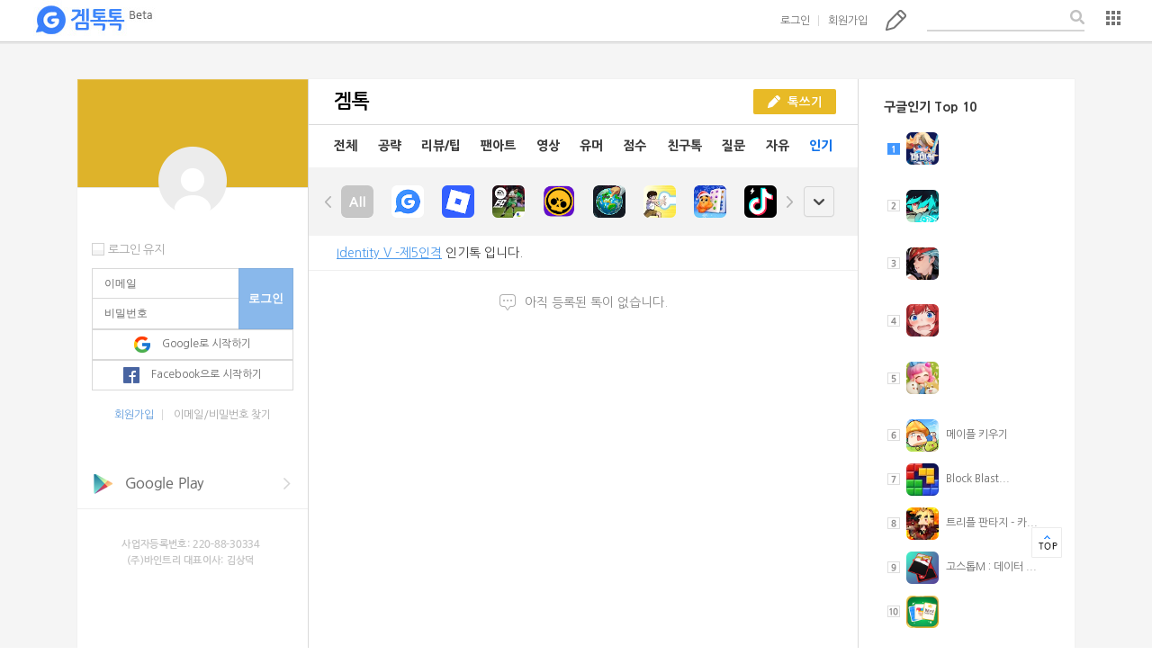

--- FILE ---
content_type: text/html; charset=utf-8
request_url: https://www.google.com/recaptcha/api2/aframe
body_size: 266
content:
<!DOCTYPE HTML><html><head><meta http-equiv="content-type" content="text/html; charset=UTF-8"></head><body><script nonce="uHiGYdcp_N5V-RZS-948GA">/** Anti-fraud and anti-abuse applications only. See google.com/recaptcha */ try{var clients={'sodar':'https://pagead2.googlesyndication.com/pagead/sodar?'};window.addEventListener("message",function(a){try{if(a.source===window.parent){var b=JSON.parse(a.data);var c=clients[b['id']];if(c){var d=document.createElement('img');d.src=c+b['params']+'&rc='+(localStorage.getItem("rc::a")?sessionStorage.getItem("rc::b"):"");window.document.body.appendChild(d);sessionStorage.setItem("rc::e",parseInt(sessionStorage.getItem("rc::e")||0)+1);localStorage.setItem("rc::h",'1768810050057');}}}catch(b){}});window.parent.postMessage("_grecaptcha_ready", "*");}catch(b){}</script></body></html>

--- FILE ---
content_type: text/css
request_url: https://www.gametalktalk.com/webdoc/css/blog.css
body_size: 6716
content:
div.cntWrap.blog { background: url( '' ) #fff !important; }
div.cntWrap.blog div.coverBox { position: relative; }
div.cntWrap.blog div.sideBox { padding: 0px !important; }

div.cntWrap.blog.fixed { padding-top: 400px; }
div.cntWrap.blog.fixed div.topCoverBox { position: fixed; top: -212px; left: 0px; right: 0px; z-index: 12; }
div.cntWrap.blog.fixed div.blogHeader { width: 1108px; margin: auto; }
div.cntWrap.blog.fixed div.sideBox.type2 { position: fixed; left: 50%; top: 188px; z-index: 8; margin-left: 344px; }
div.cntWrap.blog.fixed div.blogHeader a.miniPic { display: block; }
div.cntWrap.blog.fixed div.blogHeader p.hasKaKao { display: none; }
div.cntWrap.blog.fixed div.blogHeader div.layerSlct { top: 314px; z-index: 300; }
div.cntWrap.blog.fixed div.blogHeader button.chatting { top: 311px; z-index: 300; }
div.cntWrap.blog.fixed div.blogHeader button.addPeople { top: 310px; z-index: 300; }
div.cntWrap.blog.fixed div.blogHeader ul.nav { background-color: transparent; }

/* 블로그 내친구 헤더 */
div.blogHeader { height: 400px; position: relative; }
div.blogHeader p.top_bg , 
div.blogHeader div.top_bg { width: 1108px; height: 350px; position: absolute; top: 0px; left: 0px; background-color: #ffd24d; }
div.blogHeader p.top_bg:before , 
div.blogHeader div.top_bg:before { content: ''; display: block; position: absolute; left: 0px; top: 0px; right: 0px; bottom: 0px; background-color: rgba( 0, 0, 0, .2 ); 
	border: 1px solid rgba( 255 , 255 , 2555 , .1 );
	border-bottom: 0px; 
}
div.blogHeader p.top_bg:after , 
div.blogHeader div.top_bg:after { content: ''; display: block; position: absolute; left: 0px; right: 0px; bottom: 0px; height: 350px; 
	background: -moz-linear-gradient(top,  rgba(0,0,0,0) 0%, rgba(0,0,0,0) 50%, rgba(0,0,0,0.5) 100%); /* FF3.6+ */
	background: -webkit-gradient(linear, left top, left bottom, color-stop(0%,rgba(0,0,0,0)), color-stop(50%,rgba(0,0,0,0)), color-stop(100%,rgba(0,0,0,0.5))); /* Chrome,Safari4+ */
	background: -webkit-linear-gradient(top,  rgba(0,0,0,0) 0%,rgba(0,0,0,0) 50%,rgba(0,0,0,0.5) 100%); /* Chrome10+,Safari5.1+ */
	background: -o-linear-gradient(top,  rgba(0,0,0,0) 0%,rgba(0,0,0,0) 50%,rgba(0,0,0,0.5) 100%); /* Opera 11.10+ */
	background: -ms-linear-gradient(top,  rgba(0,0,0,0) 0%,rgba(0,0,0,0) 50%,rgba(0,0,0,0.5) 100%); /* IE10+ */
	background: linear-gradient(to bottom,  rgba(0,0,0,0) 0%,rgba(0,0,0,0) 50%,rgba(0,0,0,0.5) 100%); /* W3C */
	filter: progid:DXImageTransform.Microsoft.gradient( startColorstr='#00000000', endColorstr='#80000000',GradientType=0 ); /* IE6-9 */
}

div.blogHeader p.top_bg , 
div.blogHeader div.top_bg img { visibility: hidden; }

div.blogHeader div.top_cont { position: absolute; left: 0px; right: 0px; bottom: 0px; top: 0px; }
div.blogHeader div.userInfo { /*width: 232px;*/ height: 209px; margin: 50px auto 0px auto; text-align: center; }
div.blogHeader div.userInfo > a { display: block; cursor: pointer; cursor: default; }
div.blogHeader div.userInfo div.pic { background: url('/webdoc/images/blog_pic.jpg') no-repeat left top; width: 116px; height: 116px; position: relative; margin: auto; border-radius: 100%; cursor: pointer; }
div.blogHeader div.userInfo div.pic img { width: 118px; height: 118px; border-radius: 100%; margin: -1px 0px 0px -1px; }
div.blogHeader div.userInfo div.pic em.user-gold { position: absolute; right: 5px; bottom: 5px; }
div.blogHeader div.userInfo div.nick { margin: auto; text-align: center; padding: 10px 0px; }
div.blogHeader div.userInfo div.nick em { vertical-align: middle; }
div.blogHeader div.userInfo div.nick span { vertical-align: middle; color: #fff; padding-left: 5px; font-size: 15pt; }
div.blogHeader div.userInfo div.introText { color: #fff; background-color: rgba( 0, 0, 0, .4 ); height: 25px; line-height: 25px; padding: 0px 14px; text-align: center; border-radius: 15px; display: inline-block; cursor: pointer; }
div.blogHeader ul.nav { position: absolute; left: 0px; bottom: 50px; right: 0px; background-color: rgba( 0, 0, 0, .4 ); height: 50px; line-height: 50px; text-align: center; }
div.blogHeader ul.nav > li { display: inline-block; margin-right: -4px; }
div.blogHeader ul.nav > li a { display: block; color: #9b9b9b; margin-left: 72px; }
div.blogHeader ul.nav > li:first-child {  }
div.blogHeader ul.nav > li:first-child a { color: #c69f23; margin-left: 0px; }
div.blogHeader ul.nav > li a.other:hover { text-decoration: none; cursor: default; } 
div.blogHeader ul.nav > li a:hover { text-decoration: underline; }
div.blogHeader p.hasKaKao { position: absolute; right: 30px; bottom: 62px; cursor: pointer; display: none; }
div.blogHeader p.hasKaKao.show { display: block; }
div.blogHeader p.today { color: #fff; position: absolute; right: 41px; top: 55px; cursor: pointer; }
div.blogHeader p.today span { font-size: 12px; color: #f0f0f0; }
div.blogHeader p.today:hover { text-decoration: underline; }
div.blogHeader p.today:after { content: ''; display: block; width: 0px; height: 0px; font-size: 0px; line-height: 0px; border: 3px solid transparent; border-left: 3px solid #fff; position: absolute; right: -10px; top: 6px; }

div.blogHeader p.today.other { right: 32px; cursor: default; }
div.blogHeader p.today.other:hover { text-decoration: none; }
div.blogHeader p.today.other:after { display: none; }

div.blogHeader ul.blogNav { background-color: #fff; height: 50px; line-height: 50px; position: absolute; bottom: 0px; left: 0px; right: 0px; text-align: center; border-bottom: 1px solid #dadada; }
div.blogHeader ul.blogNav > li { display: inline-block; margin-right: -4px; position: relative; }
div.blogHeader ul.blogNav > li a { color: #3d3d3d; font-weight: bold; margin-left: 79px; }
div.blogHeader ul.blogNav > li:first-child a { margin-left: 0px; }
div.blogHeader ul.blogNav > li a:hover , 
div.blogHeader ul.blogNav > li.active a { color: #1173ea; }
div.blogHeader ul.blogNav > li em.new { right: -13px; top: 19px; }
div.blogHeader div.layerSlct { position: absolute; right: 27px; top: 20px; }
div.blogHeader div.layerSlct button.more { }
div.blogHeader a.miniPic { position: absolute; left: 20px; bottom: 57px; display: none; }
div.blogHeader a.miniPic div.pic { width: 38px; height: 38px; border-radius: 100%; }
div.blogHeader a.miniPic div.pic img { width: 40px; height: 40px; border-radius: 100%; margin: -1px 0px 0px -1px; }
div.blogHeader a.miniPic span.nick { color: #fff; padding-left: 15px; font-size: 11pt; }

div.blogHeader div.top_cont button.addPeople { position: absolute; right: 122px; top: 14px; z-index: 10; }
div.blogHeader div.top_cont button.chatting { position: absolute; right: 78px; top: 14px; z-index: 10; }

/* 블로그 좌측 */
div.cntWrap.blog div.sideBox.type1 { width: 244px !important; 
	-webkit-box-sizing: border-box;
	-moz-box-sizing: border-box;
	box-sizing: border-box;
}
div.cntWrap.blog div.sideBox.type1 div.myNews { padding: 23px 12px 0px 12px; position: relative; }
div.cntWrap.blog div.sideBox.type1 div.myNews h3 { font-size: 10pt; font-weight: bold; color: #3d3d3d; height: 30px; padding-left: 8px; }
div.cntWrap.blog div.sideBox.type1 div.myNews ul.list { padding-bottom: 24px; border-bottom: 2px solid #f3f3f3; }
div.cntWrap.blog div.sideBox.type1 div.myNews ul.list > li { position: relative; padding-left: 62px; margin-top: 16px; height: 40px; }
div.cntWrap.blog div.sideBox.type1 div.myNews ul.list > li:first-child { margin-top: 0px; }
div.cntWrap.blog div.sideBox.type1 div.myNews ul.list > li div.pic { width: 40px; height: 40px; border-radius: 100%; position: absolute; left: 8px; top: 0px; }
div.cntWrap.blog div.sideBox.type1 div.myNews ul.list > li div.pic img { width: 40px; height: 40px; border-radius: 100%; }
div.cntWrap.blog div.sideBox.type1 div.myNews ul.list > li div.pic.game img { width: 40px; height: 40px; border-radius: 6px; }
div.cntWrap.blog div.sideBox.type1 div.myNews ul.list > li p { padding-top: 5px; }
div.cntWrap.blog div.sideBox.type1 div.myNews ul.list > li p a { color: #757575; font-size: 10pt; }
div.cntWrap.blog div.sideBox.type1 div.myNews ul.list > li p span { color: #3d3d3d; font-weight: bold; }
div.cntWrap.blog div.sideBox.type1 div.myNews ul.list > li.noneText { color: #b4b4b4; padding-left: 8px; margin-bottom: -24px; font-size: 13px; }
div.cntWrap.blog div.sideBox.type1 div.myFriends { padding: 23px 12px 0px 12px; }
div.cntWrap.blog div.sideBox.type1 div.myFriends h3 { font-size: 10pt; font-weight: bold; color: #3d3d3d; height: 30px; padding-left: 8px; }
div.cntWrap.blog div.sideBox.type1 div.myFriends ul.list { padding-left: 5px; padding-bottom: 25px; border-bottom: 2px solid #f3f3f3; }
div.cntWrap.blog div.sideBox.type1 div.myFriends ul.list:after { content: ''; display: block; clear: both; height: 0px; line-height: 0px; width: 100%; }
div.cntWrap.blog div.sideBox.type1 div.myFriends ul.list > li { float: left; margin-left: 3px; margin-bottom: 3px; }
div.cntWrap.blog div.sideBox.type1 div.myFriends ul.list > li a { display: block; position: relative; width: 64px; height: 64px; }
div.cntWrap.blog div.sideBox.type1 div.myFriends ul.list > li a:after { content: ''; display: block; position: absolute; left: 0px; top: 0px; right: 0px; bottom: 0px; background-color: rgba( 0, 0, 0, .1 ); }
div.cntWrap.blog div.sideBox.type1 div.myFriends ul.list > li img { width: 64px; height: 64px; vertical-align: top; }
div.cntWrap.blog div.sideBox.type1 div.myFriends ul.list > li span { position: absolute; left: 0px; bottom: 0px; right: 0px; color: #fff; font-weight: bold; font-size: 8pt; line-height: 18px; text-indent: 4px; }
div.cntWrap.blog div.sideBox.type1 div.myGroup { padding: 23px 12px 0px 12px; }
div.cntWrap.blog div.sideBox.type1 div.myGroup h3 { font-size: 10pt; font-weight: bold; color: #3d3d3d; height: 27px; padding-left: 8px; }
div.cntWrap.blog div.sideBox.type1 div.myGroup ul.list { padding-bottom: 13px; border-bottom: 2px solid #f3f3f3; }
div.cntWrap.blog div.sideBox.type1 div.myGroup ul.list:after { content: ''; display: block; clear: both; height: 0px; line-height: 0px; width: 100%; }
div.cntWrap.blog div.sideBox.type1 div.myGroup ul.list > li { float: left; margin-left: 4px; margin-bottom: 10px; }
div.cntWrap.blog div.sideBox.type1 div.myGroup ul.list > li a { display: block; text-align: center; width: 100px; }
div.cntWrap.blog div.sideBox.type1 div.myGroup ul.list > li img { width: 65px; height: 64px; border-radius: 26px;  }
div.cntWrap.blog div.sideBox.type1 div.myGroup ul.list > li span { color: #757575; display: block; padding-top: 5px; font-size: 10pt; }
div.cntWrap.blog div.sideBox.type1 div.myGroup ul.list > li.noneText { color: #b4b4b4; padding-left: 3px; font-size: 13px; }
div.cntWrap.blog div.sideBox.type1 div.myGame { padding: 23px 12px 0px 12px; position: relative; }
div.cntWrap.blog div.sideBox.type1 div.myGame h3 { font-size: 10pt; font-weight: bold; color: #3d3d3d; height: 30px; padding-left: 8px; }
div.cntWrap.blog div.sideBox.type1 div.myGame ul.list { padding-left: 8px; padding-bottom: 11px; border-bottom: 2px solid #f3f3f3; }
div.cntWrap.blog div.sideBox.type1 div.myGame ul.list:after { content: ''; display: block; clear: both; height: 0px; line-height: 0px; width: 100%; }
div.cntWrap.blog div.sideBox.type1 div.myGame ul.list > li { float: left; margin-bottom: 11px; }
div.cntWrap.blog div.sideBox.type1 div.myGame ul.list > li a { display: block; text-align: center; width: 69px; }
div.cntWrap.blog div.sideBox.type1 div.myGame ul.list > li img { width: 44px; height: 44px; border-radius: 6px; }
div.cntWrap.blog div.sideBox.type1 div.myGame ul.list > li span { color: #757575; font-size: 10pt; display: block; padding-top: 2px; }

/* 블로그 우측 */
div.cntWrap.blog div.sideBox.type2 { width: 210px !important; }
div.cntWrap.blog div.sideBox.type2 div.adBox {}
div.cntWrap.blog div.sideBox.type2 div.adBox img { width: 210px; height: 142px; }
div.cntWrap.blog div.sideBox.type2 {  }
div.cntWrap.blog div.sideBox.type2 div.adBox > a { display: block; overflow: hidden; }
div.cntWrap.blog div.sideBox.type2 div.adBox > a:hover dd { text-decoration: underline; }
div.cntWrap.blog div.sideBox.type2 div.adBox img { vertical-align: top; }
div.cntWrap.blog div.sideBox.type2 div.adBox dl { background-color: #fff; padding: 11px 17px 38px 17px; }
div.cntWrap.blog div.sideBox.type2 div.adBox dl dt {}
div.cntWrap.blog div.sideBox.type2 div.adBox dl dt h3 { color: #1173ea; font-size: 10pt; font-weight: 800; }
div.cntWrap.blog div.sideBox.type2 div.adBox dl dt span { color: #9c9c9c; font-size: 8pt; padding: 4px 0px 6px 0px; display: block; }
div.cntWrap.blog div.sideBox.type2 div.adBox dl dd { color: #6a6a6a; font-size: 10pt; }

/* 블로그 중앙 */
div.cntWrap.blog div.centerBox { margin-left: 244px !important; width: 654px !important; }
div.cntWrap.blog div.centerBox div.desc div.profileImg { width: 248px; height: 172px; border: 1px solid #e9e9e9; }
div.cntWrap.blog div.centerBox div.desc div.profileImg img { width: 100%; height: 100%; visibility: hidden; }
div.cntWrap.blog div.centerBox div.desc dl.userInfoWrap { border: 1px solid red; width: 498px; height: 82px; background-color: #fbfbfb; border: 1px solid #eee; padding: 12px 12px 12px 72px; }
div.cntWrap.blog div.centerBox div.desc dl.userInfoWrap div.pic { left: 17px; top: 12px; }
div.cntWrap.blog div.centerBox ul.talkList > li { padding: 0px 76px; padding-top: 24px; padding-bottom: 20px; padding-bottom: 32px; }
div.cntWrap.blog div.centerBox ul.talkList > li div.desc div.user > a { color: #222; }  
div.cntWrap.blog div.centerBox p.talkTotal { height: 38px; line-height: 38px; color: #3d3d3d; text-indent: 76px; }
div.cntWrap.blog div.centerBox div.othersConts { padding: 0px 76px; }

/* 내소식 */
div.cntWrap.blog {}
div.cntWrap.blog div.centerBox div.newsBox { width: 518px; margin: auto; }
div.cntWrap.blog ul.mynewsTab { 
	margin: auto; 
	padding-top: 54px; 
	padding-bottom: 54px; 
	-webkit-box-sizing: border-box;
	-moz-box-sizing: border-box;
	box-sizing: border-box;
}
div.cntWrap.blog ul.mynewsTab:after { content: ''; display: block; clear: both; width: 100%; height: 0px; line-height: 0px; }
div.cntWrap.blog ul.mynewsTab > li { 
	float: left; 
	/*width: 128px; */
	width: 25%; 
	border: 1px solid #dadada; 
	margin-right: -1px; 
	margin-bottom: -1px; 
	-webkit-box-sizing: border-box;
	-moz-box-sizing: border-box;
	box-sizing: border-box;
}
div.cntWrap.blog ul.mynewsTab > li:nth-child(4n) {  }
div.cntWrap.blog ul.mynewsTab > li > a { display: block; background-color: #f8f8f8; height: 38px; line-height: 38px; text-indent: 17px; color: #3d3d3d; font-size: 9pt; }
div.cntWrap.blog ul.mynewsTab > li.active { border: 1px solid #0088ff; position: relative; }
div.cntWrap.blog ul.mynewsTab > li.active > a { font-weight: bold; background-color: #fff; color: #1173ea; }
/*div.cntWrap.blog ul.mynewsTab > li.active:after { content: ''; display: block; position: absolute; right: 0px; top: 0px; height: 40px; width: 1px; background-color: #0088ff; font-size: 0px; line-height: 0px; }*/
div.cntWrap.blog ul.mynewsTab > li.active span {}
div.cntWrap.blog ul.mynewsTab > li span { padding-right: 7px; vertical-align: middle; }
div.cntWrap.blog ul.mynewsTab > li em { vertical-align: middle; }
div.cntWrap.blog ul.mynewsTab > li em.active { color: #1173ea; }
div.cntWrap.blog ul.mynewsTab > li:hover > a { color: #1173ea;  }



div.cntWrap.blog div.replyBoxWrap { }
div.cntWrap.blog div.replyBoxWrap > h3 { font-size: 15pt; font-weight: bold; color: #3d3d3d; padding-bottom: 48px; }
div.cntWrap.blog div.replyBoxWrap div.tabListWrap {}
div.cntWrap.blog div.replyBoxWrap div.tabListWrap ul.tab.len4 {}
div.cntWrap.blog div.replyBoxWrap div.tabListWrap ul.tab.len4 > li { }
div.cntWrap.blog div.replyBoxWrap div.tabListWrap ul.tab.len4 > li a { padding: 0px; width: 107px; text-align: center; }
div.cntWrap.blog div.replyBoxWrap div.tabListWrap div.tabListWrap { margin-top: 26px; } 
div.cntWrap.blog div.replyBoxWrap div.replInfo { padding-top: 20px; padding-bottom: 9px; font-size: 9pt; border-bottom: 1px solid #efefef; margin-bottom: -1px; }
div.cntWrap.blog div.replyBoxWrap div.replInfo:after{ content: ''; display: block; clear: both; height: 0px; line-height: 0px; }
div.cntWrap.blog div.replyBoxWrap div.replInfo p.text { height: 25px; line-height: 25px; color: #555; float: left; padding-left: 10px; }
div.cntWrap.blog div.replyBoxWrap div.replInfo button.btn { float: right; }
div.cntWrap.blog div.replyBoxWrap div.replInfo div.slctBoxWrap { float: right; }
div.cntWrap.blog div.replyBoxWrap div.replInfo p.myStars { float: right; height: 25px; line-height: 25px; padding-right: 18px; }
div.cntWrap.blog div.replyBoxWrap div.replInfo p.myStars span { color: #555; }
div.cntWrap.blog div.replyBoxWrap div.replInfo p.myStars em { color: #1173ea; }
div.cntWrap.blog div.replyBoxWrap dl.userInfoWrap { margin-left: 10px; }
div.cntWrap.blog div.replyBoxWrap dl.userInfoWrap > a { color: #555; }
div.cntWrap.blog div.replyBoxWrap dl.userInfoWrap em.date { position: static; display: block; margin-top: 0px; }
div.cntWrap.blog div.replyBoxWrap dl.userInfoWrap p.desc { font-size: 10pt; line-height: 1.5; }
div.cntWrap.blog div.replyBoxWrap div.searchWrap { margin-top: 26px; vertical-align: top; }
div.cntWrap.blog div.replyBoxWrap ul.replList { border-top: 1px solid #efefef; }
div.cntWrap.blog div.replyBoxWrap ul.replList > li { padding-bottom: 13px; border-bottom: 1px solid #efefef; padding-top: 13px; position: relative; }
div.cntWrap.blog div.replyBoxWrap ul.replList > li > a { color: #555; }
div.cntWrap.blog div.replyBoxWrap ul.replList > li.read { background-color: #fefbf0; }
div.cntWrap.blog div.replyBoxWrap ul.replList > li.del { background-color: #f7f7f7; }
div.cntWrap.blog div.replyBoxWrap ul.replList button.bell { position: absolute; right: 26px; top: 28px; }
div.cntWrap.blog div.replyBoxWrap ul.replList.my { border-top: 0px; padding-top: 10px; }
div.cntWrap.blog div.replyBoxWrap ul.replList.my dl.userInfoWrap { padding-left: 0px; }
div.cntWrap.blog div.replyBoxWrap ul.replList.my div.chkboxWrap { position: absolute; right: 9px; top: 23px; display: none; }
div.cntWrap.blog div.replyBoxWrap ul.replList.my.edit {}
div.cntWrap.blog div.replyBoxWrap ul.replList.my.edit div.chkboxWrap { display: block; }
div.cntWrap.blog div.replyBoxWrap ul.replList.my.edit dl.userInfoWrap { padding-left: 0px; width: 470px; }
div.cntWrap.blog div.replyBoxWrap ul.replList.chat { border-top: 0px; 
  /* padding-top: 10px; */
  border-top: 1px solid #efefef;
}
div.cntWrap.blog div.replyBoxWrap ul.replList.chat dl.userInfoWrap {  }
div.cntWrap.blog div.replyBoxWrap ul.replList.chat div.chkboxWrap { position: absolute; right: 9px; top: 23px; display: none; }
div.cntWrap.blog div.replyBoxWrap ul.replList.chat.edit {}
div.cntWrap.blog div.replyBoxWrap ul.replList.chat.edit div.chkboxWrap { display: block; }
div.cntWrap.blog div.replyBoxWrap ul.replList.chat.edit dl.userInfoWrap { width: 470px; }
div.cntWrap.blog div.replyBoxWrap ul.replList.myStars > li { padding: 0px; }
div.cntWrap.blog div.replyBoxWrap ul.replList dl.charge { height: 80px; }
div.cntWrap.blog div.replyBoxWrap ul.replList dl.charge dt { color: #555; font-weight: bold; font-size: 9pt; padding: 33px 0px 9px 10px; }
div.cntWrap.blog div.replyBoxWrap ul.replList dl.charge dt.none { text-align: center; }
div.cntWrap.blog div.replyBoxWrap ul.replList dl.charge dd { color: #b4b4b4; font-size: 8pt; padding-left: 10px; }
div.cntWrap.blog div.replyBoxWrap ul.replList dl.charge dd.price { color: #ff3918; font-size: 9pt; position: absolute; right: 18px; top: 33px; }
div.cntWrap.blog div.replyBoxWrap ul.replList dl.use { height: 116px; font-size: 9pt; padding-left: 66px; }
div.cntWrap.blog div.replyBoxWrap ul.replList dl.use dt { color: #555; font-weight: bold; padding-top: 24px; }
div.cntWrap.blog div.replyBoxWrap ul.replList dl.use dd {}
div.cntWrap.blog div.replyBoxWrap ul.replList dl.use dd.img { position: absolute; left: 10px; top: 21px; width: 40px; height: 40px; }
div.cntWrap.blog div.replyBoxWrap ul.replList dl.use dd.img div.profileImg { width: 40px; height: 40px; }
div.cntWrap.blog div.replyBoxWrap ul.replList dl.use dd.img img { vertical-align: top; visibility: hidden; }
div.cntWrap.blog div.replyBoxWrap ul.replList dl.use dd.desc { color: #555; padding-top: 5px; }
div.cntWrap.blog div.replyBoxWrap ul.replList dl.use dd.date { font-size: 8pt; color: #b4b4b4; padding-top: 5px; }
div.cntWrap.blog div.replyBoxWrap ul.replList dl.use dd.status { font-size: 8pt; color: #72a7db; padding-top: 5px; }
div.cntWrap.blog div.replyBoxWrap ul.replList dl.use dd.price { color: #00b23b; position: absolute; right: 18px; top: 52px; }

div.cntWrap.blog div.replyBoxWrap div.btnsWrap { padding-top: 12px; }
div.cntWrap.blog div.replyBoxWrap div.btnsWrap button.more { color: #989898; font-weight: bold; }
div.cntWrap.blog div.replyBoxWrap div.opts { position: absolute; right: 0px; top: -35px; }
div.cntWrap.blog div.replyBoxWrap div.opts button { display: none; }
div.cntWrap.blog div.replyBoxWrap div.opts button.active { display: block; }
div.cntWrap.blog div.replyBoxWrap div.opts button.closeBtn { position: absolute; right: -35px; top: 0px; }
div.cntWrap.blog div.replyBoxWrap p.noInvitation { color: #898989; text-align: center; }
div.cntWrap.blog div.replyBoxWrap p.noInvitation em {  vertical-align: middle; }
div.cntWrap.blog div.replyBoxWrap p.noInvitation span { vertical-align: middle; padding-left: 9px; }


div.invitationPop { position: fixed; left: 0px; top: 0px; right: 0px; bottom: 0px; z-index: 100; background-color: rgba( 0, 0, 0, .8 ); display: none; }
div.invitationPop.show { display: block; }
div.invitationPop div.descBox { position: fixed; left: 50%; top:50%; width: 412px; height: 569px; border-radius: 6px 6px 0px 0px; margin-left: -206px; margin-top: -289px; margin-bottom: 10px; text-align: center; background-color: #fff; }
div.invitationPop div.mailPaper { background: url('/webdoc/images/invitation_bg02.png') no-repeat center bottom; width: 412px; height: 133px; position: absolute; bottom: -10px; z-index: 9; }
div.invitationPop div.mailPaper:before { content: ''; display: block; width: 6px; height: 133px; position: absolute; left: -6px; bottom: 0px; background: url('/webdoc/images/invitation_bg01.png'); }
div.invitationPop div.mailPaper:after { content: ''; display: block; width: 6px; height: 133px; position: absolute; right: -6px; bottom: 0px; background: url('/webdoc/images/invitation_bg03.png'); }
div.invitationPop p.page { color: #fff; position: absolute; top: -50px; width: 100%; text-align: center; font-size: 16pt; }
div.invitationPop button.close { position: fixed; right: 35px; top: 106px; }
div.invitationPop button.prev { position: absolute; left: -127px; top: 133px; width: 70px; height: 305px; }
div.invitationPop button.prev.disable { display: none; }
div.invitationPop button.next { position: absolute; right: -127px; top: 133px; width: 70px; height: 305px; }
div.invitationPop button.next.disable { display: none; }
div.invitationPop h3 { height: 52px; line-height: 52px; color: #ca9f16; font-weight: bold; font-size: 16pt; text-align: center; border-bottom: 1px solid #efefef; }
div.invitationPop img.pic { margin: 35px auto 37px auto; border-radius: 84px; }
div.invitationPop h4 { color: #222; font-weight: bold; font-size: 20pt; padding-bottom: 33px; }
div.invitationPop p.text1 { font-size: 13pt; padding-bottom: 10px; }
div.invitationPop p.text1 span { color: #1173ea; font-weight: bold; }
div.invitationPop p.text2 { font-size: 10pt; }
div.invitationPop p.text2 span { color: #1173ea; }
div.invitationPop p.btnsWrap { position: relative; z-index: 10; }

div.groupNewMail { text-align: center; padding-top: 24px; }
div.groupNewMail a { display: block; text-align: center; width: 300px; margin: auto; }
div.groupNewMail em.paperMail { vertical-align: bottom; }
div.groupNewMail span { margin-left: 7px; text-align: center; vertical-align: bottom; width: 241px; height: 36px; line-height: 36px; display: inline-block; background-color: #248dfc; color: #fff; font-weight: bold; border-radius: 17px; }
ul.groupList { width: 518px; margin: auto; padding-top: 30px; }
ul.groupList > li { padding-bottom: 30px; }
ul.groupList > li > p { background-color: #f6f5f5; border-top: 1px solid #ececec; height: 38px; line-height: 38px; text-indent: 20px; }
ul.groupList > li > p span { color: #555; }
ul.groupList > li > p em { color: #7f7f7f; }
ul.groupList > li > a { display: inline-block; padding-top: 24px; width: 253px; text-align: center; }
ul.groupList > li > a div.pic { width: 127px; height: 119px; position: relative; border-radius: 50px; margin: auto; }
ul.groupList > li > a div.pic:after { content: ''; display: block; position: absolute; left: 0px; top: 0px; right: 0px; bottom: 0px; border-radius: 50px; z-index: 5; 
	background: -moz-linear-gradient(top,  rgba(0,0,0,0) 0%, rgba(0,0,0,0) 50%, rgba(0,0,0,0.5) 100%); /* FF3.6+ */
	background: -webkit-gradient(linear, left top, left bottom, color-stop(0%,rgba(0,0,0,0)), color-stop(50%,rgba(0,0,0,0)), color-stop(100%,rgba(0,0,0,0.5))); /* Chrome,Safari4+ */
	background: -webkit-linear-gradient(top,  rgba(0,0,0,0) 0%,rgba(0,0,0,0) 50%,rgba(0,0,0,0.5) 100%); /* Chrome10+,Safari5.1+ */
	background: -o-linear-gradient(top,  rgba(0,0,0,0) 0%,rgba(0,0,0,0) 50%,rgba(0,0,0,0.5) 100%); /* Opera 11.10+ */
	background: -ms-linear-gradient(top,  rgba(0,0,0,0) 0%,rgba(0,0,0,0) 50%,rgba(0,0,0,0.5) 100%); /* IE10+ */
	background: linear-gradient(to bottom,  rgba(0,0,0,0) 0%,rgba(0,0,0,0) 50%,rgba(0,0,0,0.5) 100%); /* W3C */
	filter: progid:DXImageTransform.Microsoft.gradient( startColorstr='#00000000', endColorstr='#80000000',GradientType=0 ); /* IE6-9 */
}
ul.groupList > li > a div.pic img { width: 127px; height: 119px; border-radius: 50px; }
ul.groupList > li > a div.pic em.new { position: absolute; right: 6px; top: 6px; }
ul.groupList > li > a div.pic span.member { position: absolute; left: 50%; bottom: 7px; color: #fff; z-index: 10; width: 126px; text-align: center; margin-left: -63px; }
ul.groupList > li > a p { padding-top: 11px; color: #3d3d3d; font-weight: bold; font-size: 10pt; }

div.gameEditCover { width: 518px; position: relative; margin: auto; }
div.gameEditCover div.gameEditWrap {}
div.gameEditCover div.gameEditWrap p.len { padding-top: 19px; padding-left: 0px; height: 35px; line-height: 35px; color: #555; font-size: 11pt; border-bottom: 1px solid #e9e9e9; }
div.gameEditCover div.opts { position: absolute; right: 0px; top: 20px; }
div.gameEditCover div.opts button.closeBtn { position: absolute; top: 0px; right: -34px; }
div.gameEditCover div.opts button.capGame { position: absolute; top: 0px; right: 172px; }
div.gameEditCover p.cap { position: absolute; left: 0px; bottom: 0px; color: #4b99eb; font-size: 9pt; text-align: center; right: 0px; background-color: #fff; margin-bottom: -2px; }
div.gameEditCover p.cap em { vertical-align: middle; }
div.gameEditCover p.cap span { vertical-align: middle; padding-left: 4px; }

div.blogViewWrap { display: none; position: fixed; left: 0px; top: 0px; right: 0px; bottom: 0px; z-index: 100; background-color: rgba( 236, 236, 236, .95 ); overflow-y: auto; }
div.blogViewWrap.show { display: block; overflow-y: scroll; }
div.blogViewWrap div.descWrap { width: 808px; margin: auto; margin-top: 86px; position: relative; border: 1px solid #d6d7d8; border-radius: 3px; background-color: #fff; padding: 50px; }
div.blogViewWrap p.couponViewDimm { position: fixed; left: 0px; top:0px; right: 17px; bottom: 0px;  }

/* 친구관리 */
div.blogViewWrap div.descWrap.friend { padding-top: 0px; }
div.blogViewWrap div.descWrap.friend > h3 { height: 92px; line-height: 92px; color: #3d3d3d; font-weight: bold; font-size: 15pt; }
div.blogViewWrap div.descWrap.friend div.tabListWrap {}
div.blogViewWrap div.descWrap.friend div.tabListWrap ul.tab {} 
div.blogViewWrap div.descWrap.friend div.tabListWrap ul.tab > li { width: 25%; } 
div.blogViewWrap div.descWrap.friend div.listBox {}
div.blogViewWrap div.descWrap.friend div.listBox div.optBox { position: relative; padding-bottom: 15px; }
div.blogViewWrap div.descWrap.friend div.listBox div.optBox:after { content: ''; display: block; clear: both; height: 0px; line-height: 0px; font-size: 0px; }
div.blogViewWrap div.descWrap.friend div.listBox div.optBox div.ctrl { position: absolute; right: 0px; top: -110px; }
div.blogViewWrap div.descWrap.friend div.listBox div.optBox div.ctrl button { display: none;}
div.blogViewWrap div.descWrap.friend div.listBox div.optBox div.ctrl button.active { display: block; }
div.blogViewWrap div.descWrap.friend div.listBox div.optBox div.ctrl button.delete span { padding: 0px; }

div.blogViewWrap div.btnsWrap button.x { margin-right: 3px; }

div.blogViewWrap div.descWrap.friend div.listBox div.optBox span.totalFaceBook { height: 25px; line-height: 25px; color: #5799da; margin-top: 20px; float: left; }
div.blogViewWrap div.descWrap.friend div.listBox div.optBox button.btn.add-all { margin-top: 20px; float: right; }


div.blogViewWrap div.descWrap.friend div.listBox div.searchWrap { margin-top: 26px; }
div.blogViewWrap div.descWrap.friend div.listBox span.total { float: left; height: 30px; line-height: 30px; margin-top: 20px; color: #555; }
div.blogViewWrap div.descWrap.friend div.listBox div.slctBoxWrap { float: right; margin-top: 20px; }
div.blogViewWrap div.descWrap.friend div.listBox ul.list {}
div.blogViewWrap div.descWrap.friend div.listBox ul.list > li { border-top: 1px solid #efefef; padding-top: 15px; padding-bottom: 15px; position: relative; 
	-webkit-box-sizing: border-box;
	-moz-box-sizing: border-box;
	box-sizing: border-box;
}
div.blogViewWrap div.descWrap.friend div.listBox ul.list button.trash { position: absolute; right: 0px; top: 50%; right: 27px; padding: 0px; margin-top: -13px; }
div.blogViewWrap div.descWrap.friend div.listBox ul.list button.people-add { position: absolute; right: 0px; top: 50%; right: 20px; padding: 0px; margin-top: -13px; }
div.blogViewWrap div.descWrap.friend div.listBox#friendList ul.list button.trash , 
div.blogViewWrap div.descWrap.friend div.listBox#friendList ul.list button.people-add , 
div.blogViewWrap div.descWrap.friend div.listBox#subscriber ul.list button.trash , 
div.blogViewWrap div.descWrap.friend div.listBox#subscriber ul.list button.people-add { display: none; }
div.blogViewWrap div.descWrap.friend div.listBox#friendList ul.list.edit button.trash  , 
div.blogViewWrap div.descWrap.friend div.listBox#friendList ul.list.edit button.people-add , 
div.blogViewWrap div.descWrap.friend div.listBox#subscriber ul.list.edit button.trash  , 
div.blogViewWrap div.descWrap.friend div.listBox#subscriber ul.list.edit button.people-add , 
div.blogViewWrap div.descWrap.friend div.listBox#findFriend ul.list button.people-add { display: block; }

div.blogViewWrap div.descWrap.friend div.listBox#findFriend dl.find { position: relative; margin-top: 43px; padding-bottom: 30px; border-bottom: 1px solid #efefef; }
div.blogViewWrap div.descWrap.friend div.listBox#findFriend dl.find dt {}
div.blogViewWrap div.descWrap.friend div.listBox#findFriend dl.find dt em { vertical-align: middle; margin-right: 5px; }
div.blogViewWrap div.descWrap.friend div.listBox#findFriend dl.find dt span { vertical-align: middle; color: #222; font-weight: bold; }
div.blogViewWrap div.descWrap.friend div.listBox#findFriend dl.find dd { padding-top: 8px; }
div.blogViewWrap div.descWrap.friend div.listBox#findFriend dl.find dd button.btn { position: absolute; right: 0px; top: 0px;}
div.blogViewWrap div.descWrap.friend div.listBox#findFriend ul.list > li { height: 70px; }

div.blogViewWrap div.descWrap.friend div.listBox#recommendation {}
div.blogViewWrap div.descWrap.friend div.listBox#recommendation ul.list > li:first-child { border: 0px !important; }
div.blogViewWrap div.descWrap.friend div.listBox#recommendation p.interest { padding-top: 2px; margin-bottom: -2px; }

/*
div.blogViewWrap div.descWrap.gameCoupon { width: 750px; 
	-webkit-box-sizing: border-box;
	-moz-box-sizing: border-box;
	box-sizing: border-box;
	padding: 0px; 
}
div.blogViewWrap div.descWrap.gameCoupon a.pop-arr { position: absolute; top: 12px;  }
div.blogViewWrap div.descWrap.gameCoupon a.prev { position: fixed; top: 98px; left: 50%; margin-left: -450px; }
div.blogViewWrap div.descWrap.gameCoupon a.next { position: fixed; top: 98px; right: 50%; margin-right: -450px; }
div.blogViewWrap div.descWrap.gameCoupon button.close { position: fixed; top: 98px; right: 40px; }
div.blogViewWrap div.descWrap.gameCoupon div.topBox { height: 92px; border-bottom: 1px solid #f4f4f4; margin-top: -1px; padding-top: 1px; }
div.blogViewWrap div.descWrap.gameCoupon div.topBox:after { content: ''; display: block; background: url('/webdoc/images/bg_blog_gamecoupon.png') repeat-x left top; height: 2px; font-size: 0px; line-height: 0px; position: absolute; left: 0px; bottom: -2px; right: 0px; }
div.blogViewWrap div.descWrap.gameCoupon div.topBox dl.userInfoWrap { margin-left: 52px; margin-top: 20px; }

div.blogViewWrap div.descWrap.gameCoupon div.topBox button.apply { padding: 0px; width: 150px; text-align: center; position: absolute; top: 27px; right: 58px; }
div.blogViewWrap div.descWrap.gameCoupon div.contBox { padding: 40px 58px; }
div.blogViewWrap div.descWrap.gameCoupon div.contBox img.gameImg { width: 100%; margin-bottom: 20px; }
div.blogViewWrap div.descWrap.gameCoupon div.contBox button.couponCode { display: block; width: 100%; border-radius: 10px; height: 40px; line-height: 40px; background-color: #f1c114; position: relative; color: #222; font-weight: bold; margin-bottom: 38px; }
div.blogViewWrap div.descWrap.gameCoupon div.contBox button.couponCode span { padding: 0px; position: absolute; top: 0px; font-size: 16px; color: #222; font-weight: bold; }
div.blogViewWrap div.descWrap.gameCoupon div.contBox button.couponCode span.code { left: 21px; }
div.blogViewWrap div.descWrap.gameCoupon div.contBox button.couponCode span.copy { right: 21px; }
*/

/* 쿠폰 보기 */
div.couponViewWrap { display: none; position: fixed; left: 0px; top: 0px; right: 0px; bottom: 0px; z-index: 100; background-color: rgba( 236, 236, 236, .95 ); overflow-y: auto; }
div.couponViewWrap.show { display: block; overflow-y: scroll; }
div.couponViewWrap div.descWrap { width: 808px; margin: auto; margin-top: 86px; position: relative; border: 1px solid #d6d7d8; border-radius: 3px; background-color: #fff; padding: 50px; }
div.couponViewWrap p.couponViewDimm { position: fixed; left: 0px; top:0px; right: 17px; bottom: 0px;  }

div.couponViewWrap div.btnsWrap button.x { margin-right: 3px; }
div.couponViewWrap div.descWrap.gameCoupon { width: 750px; 
	-webkit-box-sizing: border-box;
	-moz-box-sizing: border-box;
	box-sizing: border-box;
	padding: 0px; 
}
div.couponViewWrap div.descWrap.gameCoupon a.pop-arr { position: absolute; top: 12px;  }
div.couponViewWrap div.descWrap.gameCoupon a.prev { position: fixed; top: 98px; left: 50%; margin-left: -450px; }
div.couponViewWrap div.descWrap.gameCoupon a.next { position: fixed; top: 98px; right: 50%; margin-right: -450px; }
div.couponViewWrap div.descWrap.gameCoupon button.close { position: fixed; top: 98px; right: 40px; }
div.couponViewWrap div.descWrap.gameCoupon div.topBox { height: 92px; border-bottom: 1px solid #f4f4f4; margin-top: -1px; padding-top: 1px; }
div.couponViewWrap div.descWrap.gameCoupon div.topBox:after { content: ''; display: block; background: url('/webdoc/images/bg_blog_gamecoupon.png') repeat-x left top; height: 2px; font-size: 0px; line-height: 0px; position: absolute; left: 0px; bottom: -2px; right: 0px; }
div.couponViewWrap div.descWrap.gameCoupon div.topBox dl.userInfoWrap { margin-left: 52px; margin-top: 20px; }

div.couponViewWrap div.descWrap.gameCoupon div.topBox button.apply { padding: 0px; width: 150px; text-align: center; position: absolute; top: 27px; right: 58px; }
div.couponViewWrap div.descWrap.gameCoupon div.contBox { padding: 40px 58px; }
div.couponViewWrap div.descWrap.gameCoupon div.contBox img.gameImg { width: 100%; margin-bottom: 20px; }
div.couponViewWrap div.descWrap.gameCoupon div.contBox button.couponCode { display: block; width: 100%; border-radius: 10px; height: 40px; line-height: 40px; background-color: #f1c114; position: relative; color: #222; font-weight: bold; margin-bottom: 38px; }
div.couponViewWrap div.descWrap.gameCoupon div.contBox button.couponCode span { padding: 0px; position: absolute; top: 0px; font-size: 16px; color: #222; font-weight: bold; }
div.couponViewWrap div.descWrap.gameCoupon div.contBox button.couponCode span.code { left: 21px; }
div.couponViewWrap div.descWrap.gameCoupon div.contBox button.couponCode span.copy { right: 21px; }

div.blogProfile { background-color: #fff; /* border: 1px solid #e5e5e5; */ }
div.blogProfile h2.title { margin: 0px 41px; height: 76px; line-height: 76px; border-bottom: 1px solid #efefef; text-indent: 10px; font-weight: bold; color: #3d3d3d; font-size:15pt; } 
div.blogProfile dl.step { margin-top: 26px; }
div.blogProfile dl.step dt { width: 139px; display: inline-block; text-indent: 40px; vertical-align: top; font-weight: bold; }
div.blogProfile dl.step dd { display: inline-block; width: 625px; }
div.blogProfile dl.step:first-child { margin-top: 0px; }
div.blogProfile dl.step.num1 { padding-top: 30px; padding-bottom: 39px; margin-top: 0px; }
div.blogProfile dl.step.num1 dt { line-height: 95px; }
div.blogProfile dl.step.num2 dt { line-height: 34px; }
div.blogProfile dl.step.num3 dt { padding-top: 23px; }
div.blogProfile dl.step.num4 dt { line-height: 34px; }
div.blogProfile dl.step.num5 dt { line-height: 34px; }
div.blogProfile dl.step.num6 dt { padding-top: 38px; }
div.blogProfile dl.step.num7 dt { line-height: 34px; }

div.blogProfile.view { width: 808px; margin: auto; }
div.blogProfile.view div.picBox { cursor: default; margin-left: 60px; }
div.blogProfile.view div.picBox div.pic { display: block; }
div.blogProfile.view dl.step:first-child { margin-top: 0px; }
div.blogProfile.view dl.step { position: relative; margin-top: 18px; padding-bottom: 18px; }
div.blogProfile.view dl.step:after { content: ''; display: block; height: 1px; line-height: 0px; position: absolute; left: 40px; bottom: 0px; right: 40px; background-color: #efefef; }
div.blogProfile.view dl.step dt { text-indent: 59px; width: 170px; }
div.blogProfile.view dl.step.num1 { padding-top: 30px; padding-bottom: 30px; margin-top: 0px; }
div.blogProfile.view dl.step.num2 dd > p { height: 34px; line-height: 34px; color: #8d8d8d; }
div.blogProfile.view dl.step.num3 dt { padding-top: 0px; line-height: 2.2; }
div.blogProfile.view dl.step.num3 dd > p { line-height: 2.2; color: #8d8d8d; }
div.blogProfile.view dl.step.num4 dd > p { line-height: 34px; color: #8d8d8d; }
div.blogProfile.view dl.step.num5 dd > p { line-height: 34px; color: #8d8d8d; width: 597px; }
div.blogProfile.view dl.step.num6 dt { padding-top: 0px; line-height: 2.2; }
div.blogProfile.view dl.step.num6 dd {  }
div.blogProfile.view dl.step.num6 dd > em.comm-icon { margin-right: 46px; }
div.blogProfile.view dl.step.num7 dd > p { line-height: 34px; color: #8d8d8d; }
div.blogProfile.view dl.step.num7 a { text-decoration: underline; }

div.blogProfile.view {}
div.blogProfile.view .clr { color: #4b99eb !important; }

/**/


/* 프로필 관리 */
div.blogProfile div.picBox { width: 95px; height: 95px; position: relative; float: left; background: url('/webdoc/images/bg_profile.jpg') no-repeat center center; cursor: pointer; margin-left: 80px; }
div.blogProfile div.picBox:first-child { margin-left: 0px; }
div.blogProfile div.picBox input[type=file] { position: absolute; left: 0px; top: 0px; width: 95px; height: 95px; z-index: 5; cursor: pointer; opacity: 0; }
div.blogProfile div.picBox div.pic { width: 100%; height: 100%; position: absolute; z-index: 10; display: none; border-radius: 100%; overflow: hidden; }
div.blogProfile div.picBox div.pic.active { display: block; }
div.blogProfile div.picBox div.pic img.pic { position: absolute; left: 50%; top: 50%; 
	-webkit-transform: translateX( -50% ) translateY( -50% ) ; 
	-moz-transform: translateX( -50% ) translateY( -50% ) ; 
	-ms-transform: translateX( -50% ) translateY( -50% ) ; 
	-o-transform: translateX( -50% ) translateY( -50% ) ; 
	transform: translateX( -50% ) translateY( -50% ) ; 
}
div.blogProfile div.picBox div.radioWrap { position: absolute; left: 0px; right: 0px; bottom: -29px; margin: 0px; text-align: center; }
div.blogProfile div.picBox div.radioWrap.default label { display: inline-block; }
div.blogProfile div.picBox div.radioWrap.active label { display: inline-block; color: #4b99eb; }
div.blogProfile div.picBox div.radioWrap div.iconBox { margin-right: 0px; }
div.blogProfile div.picBox div.radioWrap label { color: #c9c9c9; letter-spacing: -1px; display: none; }
div.blogProfile div.picBox button.closePop { position: absolute; right: 0px; top: 0px; display: none; z-index: 10; }
div.blogProfile div.picBox button.closePop.active { display: block; }

div.blogProfile div.hiboard { width: 625px; height: 34px; position: relative; }
div.blogProfile div.hiboard input { width: 100%; height: 34px; line-height: 34px; border: 1px solid #c9c9c9; text-indent: 13px; color: #4b99eb;
	-webkit-box-sizing: border-box;
	-moz-box-sizing: border-box;
	box-sizing: border-box;
}
div.blogProfile div.hiboard p.len { position: absolute; top: 0px; right: 15px; height: 34px; line-height: 34px; color: #8d8d8d; }
div.blogProfile div.hiboard p.len span { color: #222; }
div.blogProfile div.radioWrap { display: inline-block; }
div.blogProfile div.baseInfo { border: 1px solid #c9c9c9; padding: 5px 27px 26px 27px; }
div.blogProfile div.baseInfo p.noti { color: #ff3918; font-size: 9pt; }
div.blogProfile div.baseInfo div.infoBox { padding-top: 21px; color: #8d8d8d; }
div.blogProfile div.baseInfo div.infoBox .mr30 { margin-right: 30px; }
div.blogProfile div.baseInfo div.infoBox .mr26 { margin-right: 15px; margin-left: 10px; }
div.blogProfile div.baseInfo div.infoBox > label { width: 68px; display: inline-block; }
div.blogProfile div.baseInfo div.infoBox input[type=text] { color: #4b99eb; width: 470px; height: 34px; line-height: 34px; text-indent: 13px; border: 1px solid #e9e8e8;  
	-webkit-box-sizing: border-box;
	-moz-box-sizing: border-box;
	box-sizing: border-box;
}
div.blogProfile div.baseInfo div.infoBox > label , 
div.blogProfile div.baseInfo div.infoBox > select , 
div.blogProfile div.baseInfo div.infoBox > em , 
div.blogProfile div.baseInfo div.infoBox > div { vertical-align: middle; }
div.blogProfile div.baseInfo div.infoBox div.radioWrap { margin-bottom: 0; }

div.blogProfile button.capGame { border: 1px solid #c9c9c9; width: 625px; height: 34px; text-indent: 13px; color: #4b99eb; text-align: left; position: relative; }
div.blogProfile button.capGame em.blog-arr { float: right; margin-right: 15px; margin-top: 2px; }
div.blogProfile button.capGame em.blog-arr:after { content: ''; display: block; position: absolute; left: 0px; top: 0px; right: 0px; bottom: 0px; }
div.blogProfile div.favoriteTextWrap {}
div.blogProfile ul.sns { border: 1px solid #c9c9c9; padding: 26px 27px;  }
div.blogProfile ul.sns > li:first-child { margin-top: 0px; }
div.blogProfile ul.sns > li { position: relative; height: 34px; padding-left: 54px; margin-top: 21px; }
div.blogProfile ul.sns > li em.comm-icon { position: absolute; left: 0px; top: 50%; margin-top: -14px; }
div.blogProfile ul.sns > li input[type=text] { vertical-align: middle; width: 488px; height: 34px; line-height: 34px; border: 1px solid #e8e8e8; text-indent: 14px; color: #4b99eb; }
div.blogProfile input.url { border: 1px solid #c9c9c9; height: 34px; width: 625px; line-height: 34px; text-indent: 14px; color: #4b99eb; }

div.blogProfile div.btnsWrap { margin: 40px 0px; text-align: center;
	margin: 0px;
	margin-top: 40px;
	padding-bottom: 40px;
}

/* 타인 블로그 */
div.othersConts { min-height: 1100px; }
div.othersConts div.tabListWrap { padding-top: 54px; }
div.othersConts ul.list { padding-top: 47px; }
div.othersConts ul.list > li { margin-top: 18px; padding-bottom: 16px; border-bottom: 1px solid #efefef; }

#div.othersConts ul.list > li:first-child { margin-top: 0px; border: 10px solid red !important; }
#div.othersConts ul.list > li:first{ margin-top: 0px; border: 10px solid red !important; }
#div.othersConts ul.list > li:nth-child(0) { margin-top: 0px; border: 10px solid red !important; }
#div.othersConts ul.list > li:nth-of-type(0) { margin-top: 0px; border: 10px solid red !important; }
div.othersConts ul.list > li:first-child { margin-top: 0px;}
div.othersConts ul.list > li:first{ margin-top: 0px;}
div.othersConts ul.list > li:nth-child(0) { margin-top: 0px;}
div.othersConts ul.list > li:nth-of-type(0) { margin-top: 0px;}



/*47*/
/*16*/
/*efefef*/
